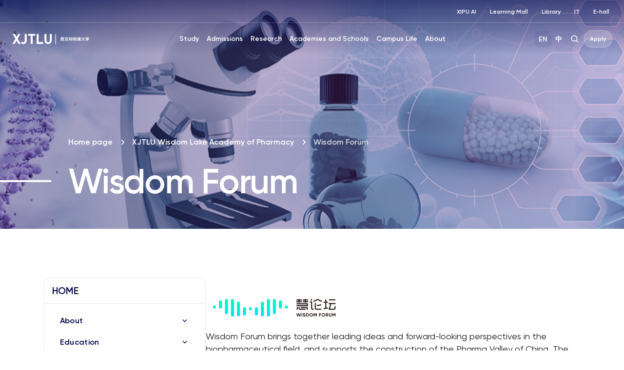

--- FILE ---
content_type: text/html; charset=UTF-8
request_url: https://www.xjtlu.edu.cn/en/study/departments/academy-of-pharmacy/branding/wisdom-forum
body_size: 10440
content:
<!DOCTYPE html>
<html lang="en-US">
<head>
	<!-- Google Tag Manager -->
<script>(function(w,d,s,l,i){w[l]=w[l]||[];w[l].push({'gtm.start':
new Date().getTime(),event:'gtm.js'});var f=d.getElementsByTagName(s)[0],
j=d.createElement(s),dl=l!='dataLayer'?'&l='+l:'';j.async=true;j.src=
'https://www.googletagmanager.com/gtm.js?id='+i+dl;f.parentNode.insertBefore(j,f);
})(window,document,'script','dataLayer','GTM-PTQ9QLSQ');</script>
<!-- End Google Tag Manager -->

<!-- Google tag (gtag.js) -->
<script async src="https://www.googletagmanager.com/gtag/js?id=G-HXSBEZ9G6C"></script>
<script>
  window.dataLayer = window.dataLayer || [];
  function gtag(){dataLayer.push(arguments);}
  gtag('js', new Date());
  gtag('config', 'G-HXSBEZ9G6C');
</script>

    <meta charset="UTF-8"/>
    <meta name="viewport" content="width=device-width,initial-scale=1.0,maximum-scale=1.0,user-scalable=no"/>
    <title>Wisdom Forum - Xi&#039;an Jiaotong-Liverpool University</title>
    <meta name='robots' content='index, follow, max-image-preview:large, max-snippet:-1, max-video-preview:-1' />
	<style>img:is([sizes="auto" i], [sizes^="auto," i]) { contain-intrinsic-size: 3000px 1500px }</style>
	<link rel="alternate" hreflang="en" href="https://www.xjtlu.edu.cn/en/study/departments/academy-of-pharmacy/branding/wisdom-forum" />
<link rel="alternate" hreflang="zh-hans" href="https://www.xjtlu.edu.cn/zh/study/departments/academy-of-pharmacy/brand-activities/wisdom-forum" />
<link rel="alternate" hreflang="x-default" href="https://www.xjtlu.edu.cn/zh/study/departments/academy-of-pharmacy/brand-activities/wisdom-forum" />

	<!-- This site is optimized with the Yoast SEO plugin v25.3 - https://yoast.com/wordpress/plugins/seo/ -->
	<link rel="canonical" href="https://www.xjtlu.edu.cn/en/study/departments/academy-of-pharmacy/branding/wisdom-forum" />
	<meta property="og:locale" content="en_US" />
	<meta property="og:type" content="article" />
	<meta property="og:title" content="Wisdom Forum - Xi&#039;an Jiaotong-Liverpool University" />
	<meta property="og:url" content="https://www.xjtlu.edu.cn/en/study/departments/academy-of-pharmacy/branding/wisdom-forum" />
	<meta property="og:site_name" content="Xi&#039;an Jiaotong-Liverpool University" />
	<meta property="article:publisher" content="https://www.facebook.com/XJTLU" />
	<meta name="twitter:card" content="summary_large_image" />
	<meta name="twitter:site" content="@XJTLU" />
	<script type="application/ld+json" class="yoast-schema-graph">{"@context":"https://schema.org","@graph":[{"@type":"WebPage","@id":"https://www.xjtlu.edu.cn/en/study/departments/academy-of-pharmacy/branding/wisdom-forum","url":"https://www.xjtlu.edu.cn/en/study/departments/academy-of-pharmacy/branding/wisdom-forum","name":"Wisdom Forum - Xi&#039;an Jiaotong-Liverpool University","isPartOf":{"@id":"https://www.xjtlu.edu.cn/en#website"},"datePublished":"2023-03-17T03:23:32+00:00","breadcrumb":{"@id":"https://www.xjtlu.edu.cn/en/study/departments/academy-of-pharmacy/branding/wisdom-forum#breadcrumb"},"inLanguage":"en-US","potentialAction":[{"@type":"ReadAction","target":["https://www.xjtlu.edu.cn/en/study/departments/academy-of-pharmacy/branding/wisdom-forum"]}]},{"@type":"BreadcrumbList","@id":"https://www.xjtlu.edu.cn/en/study/departments/academy-of-pharmacy/branding/wisdom-forum#breadcrumb","itemListElement":[{"@type":"ListItem","position":1,"name":"Homepage","item":"https://www.xjtlu.edu.cn/en"},{"@type":"ListItem","position":2,"name":"Study","item":"https://www.xjtlu.edu.cn/en/study"},{"@type":"ListItem","position":3,"name":"Academies and Schools","item":"https://www.xjtlu.edu.cn/en/study/departments"},{"@type":"ListItem","position":4,"name":"XJTLU Wisdom Lake Academy of Pharmacy","item":"https://www.xjtlu.edu.cn/en/study/departments/academy-of-pharmacy"},{"@type":"ListItem","position":5,"name":"Branding","item":"https://www.xjtlu.edu.cn/en/study/departments/academy-of-pharmacy/branding"},{"@type":"ListItem","position":6,"name":"Wisdom Forum"}]},{"@type":"WebSite","@id":"https://www.xjtlu.edu.cn/en#website","url":"https://www.xjtlu.edu.cn/en","name":"Xi'an Jiaotong-Liverpool University","description":"Xi&#039;an Jiaotong-Liverpool University (XJTLU) is a pioneering, international joint venture university located in the city of Suzhou on China&#039;s east coast.","publisher":{"@id":"https://www.xjtlu.edu.cn/en#organization"},"potentialAction":[{"@type":"SearchAction","target":{"@type":"EntryPoint","urlTemplate":"https://www.xjtlu.edu.cn/en?s={search_term_string}"},"query-input":{"@type":"PropertyValueSpecification","valueRequired":true,"valueName":"search_term_string"}}],"inLanguage":"en-US"},{"@type":"Organization","@id":"https://www.xjtlu.edu.cn/en#organization","name":"Xi'an Jiaotong-Liverpool University","alternateName":"XJTLU","url":"https://www.xjtlu.edu.cn/en","logo":{"@type":"ImageObject","inLanguage":"en-US","@id":"https://www.xjtlu.edu.cn/en#/schema/logo/image/","url":"https://www.xjtlu.edu.cn/wp-content/uploads/2024/05/XJTLU-dark-blue-logo.jpg","contentUrl":"https://www.xjtlu.edu.cn/wp-content/uploads/2024/05/XJTLU-dark-blue-logo.jpg","width":519,"height":112,"caption":"Xi'an Jiaotong-Liverpool University"},"image":{"@id":"https://www.xjtlu.edu.cn/en#/schema/logo/image/"},"sameAs":["https://www.facebook.com/XJTLU","https://x.com/XJTLU"]}]}</script>
	<!-- / Yoast SEO plugin. -->


<style id='classic-theme-styles-inline-css' type='text/css'>
/*! This file is auto-generated */
.wp-block-button__link{color:#fff;background-color:#32373c;border-radius:9999px;box-shadow:none;text-decoration:none;padding:calc(.667em + 2px) calc(1.333em + 2px);font-size:1.125em}.wp-block-file__button{background:#32373c;color:#fff;text-decoration:none}
</style>
<link rel='stylesheet' id='in5-public-css' href='https://www.xjtlu.edu.cn/wp-content/plugins/ajar-productions-in5-embed/assets/css/public.css?ver=1.0.0' type='text/css' media='all' />
<link rel='stylesheet' id='font-awesome-css' href='https://www.xjtlu.edu.cn/wp-content/plugins/ajar-productions-in5-embed/assets/font-awesome-4.7.0/css/font-awesome.min.css?ver=6.8.1' type='text/css' media='all' />
<link rel='stylesheet' id='bootstrap-style-css' href='https://www.xjtlu.edu.cn/wp-content/themes/xjtlu/assets/css/bootstrap.min.css?ver=1.7' type='text/css' media='all' />
<link rel='stylesheet' id='swiper-bundle-style-css' href='https://www.xjtlu.edu.cn/wp-content/themes/xjtlu/assets/css/swiper-bundle.min.css?ver=1.7' type='text/css' media='all' />
<link rel='stylesheet' id='swipperAccordion-style-css' href='https://www.xjtlu.edu.cn/wp-content/themes/xjtlu/assets/css/swipperAccordion.css?ver=1.7' type='text/css' media='all' />
<link rel='stylesheet' id='video-js-style-css' href='https://www.xjtlu.edu.cn/wp-content/themes/xjtlu/assets/css/video-js.css?ver=1.7' type='text/css' media='all' />
<link rel='stylesheet' id='global-style-css' href='https://www.xjtlu.edu.cn/wp-content/themes/xjtlu/assets/css/global.css?ver=1.7' type='text/css' media='all' />
<link rel='stylesheet' id='liuyi-style-css' href='https://www.xjtlu.edu.cn/wp-content/themes/xjtlu/assets/liuyi/ui.css?ver=1.7' type='text/css' media='all' />
<link rel='stylesheet' id='extends-css' href='https://www.xjtlu.edu.cn/wp-content/themes/xjtlu/assets/cache/css/1c94481aff34c38e3ae8bc5df17cbc6e.css?ver=D2SUO6o3La' type='text/css' media='all' />
<script type="text/javascript" src="https://www.xjtlu.edu.cn/wp-content/plugins/ajar-productions-in5-embed/assets/js/screenfull.js?ver=1.0.0" id="screenfull-js"></script>

<meta name="generator" content="WPML ver:4.5.12 stt:66,1;" />


</head>
<body class="wp-singular school_post-template-default single single-school_post postid-25608 wp-theme-xjtlu en ">

<!-- Google Tag Manager (noscript) -->
<noscript><iframe src="https://www.googletagmanager.com/ns.html?id=GTM-PTQ9QLSQ"
height="0" width="0" style="display:none;visibility:hidden"></iframe></noscript>
<!-- End Google Tag Manager (noscript) -->

<!--导航栏-->
<header class="dark" id="top-header">
            <ul class="nav-external-links">
                            <li class="links-item">
                    <a href="https://www.xjtlu.edu.cn/en/xipu-ai" class="link link-extra-small">XIPU AI</a>
                </li>
                            <li class="links-item">
                    <a href="https://www.learningmall.cn/en/" class="link link-extra-small">Learning Mall</a>
                </li>
                            <li class="links-item">
                    <a href="https://lib.xjtlu.edu.cn/" class="link link-extra-small">Library</a>
                </li>
                            <li class="links-item">
                    <a href="https://www.xjtlu.edu.cn/en/it-services" class="link link-extra-small">IT</a>
                </li>
                            <li class="links-item">
                    <a href="https://ehall.xjtlu.edu.cn/login" class="link link-extra-small">E-hall</a>
                </li>
                    </ul>
        <hr class="lighte" />
    
    <div class="header-main">
        <div class="header-logo">
            <a href="https://www.xjtlu.edu.cn/en">
                <img class="revert" src="https://www.xjtlu.edu.cn/wp-content/uploads/2024/01/cn-header-logo.svg" alt="Xi&#039;an Jiaotong-Liverpool University" />
                <img class="stick-logo" src="https://www.xjtlu.edu.cn/wp-content/uploads/2024/01/cn-header-logo.svg" alt="Xi&#039;an Jiaotong-Liverpool University" />
            </a>
        </div>
        <div class="main-menu">
            <div class="main-menu-box">
                <li class="menu-item ">
    <a href="javascript:void(0);">Study</a>
    <div class="down-box ">
        <span class="filter_bg"></span>
        <div class="down-box-inner">
            <div class="menu-list">
                <div class="down-title"><span class="back-btn"></span><a href="https://www.xjtlu.edu.cn/en/study">Study</a></div>                <div class="sub_menu_list">
                                                <ul class="column_item">
                                                                    <li class="two_item">
                                        <a href="https://www.xjtlu.edu.cn/en/study/programmes">
                                            Programmes<span class="toggle_btn"></span>                                        </a>
                                                                                    <ul class="three_list">
                                                <div class="three_box">
                                                                                                            <li class="three_item ">
                                                            <a href="https://www.xjtlu.edu.cn/en/study/undergraduate">Undergraduate</a>
                                                        </li>
                                                                                                            <li class="three_item ">
                                                            <a href="https://www.xjtlu.edu.cn/en/study/masters">Master's</a>
                                                        </li>
                                                                                                            <li class="three_item ">
                                                            <a href="https://www.xjtlu.edu.cn/en/study/phd">Doctoral</a>
                                                        </li>
                                                                                                    </div>
                                            </ul>

                                        
                                    </li>
                                                            </ul>
                                                                        <ul class="column_item">
                                                                    <li class="two_item">
                                        <a href="https://www.xjtlu.edu.cn/en/study/international-mobility">
                                            International Mobility<span class="toggle_btn"></span>                                        </a>
                                                                                    <ul class="three_list">
                                                <div class="three_box">
                                                                                                            <li class="three_item ">
                                                            <a href="https://www.liverpool.ac.uk/xjtlu/">XJTLU 2+2/2+1+1 Route</a>
                                                        </li>
                                                                                                    </div>
                                            </ul>

                                        
                                    </li>
                                                                    <li class="two_item">
                                        <a href="https://www.xjtlu.edu.cn/en/study/why-study-at-xjtlu">
                                            Why Study at XJTLU                                        </a>
                                        
                                    </li>
                                                            </ul>
                                                                                </div>
            </div>
            
                    </div>
    </div>
</li><li class="menu-item ">
    <a href="javascript:void(0);">Admissions</a>
    <div class="down-box ">
        <span class="filter_bg"></span>
        <div class="down-box-inner">
            <div class="menu-list">
                <div class="down-title"><span class="back-btn"></span><a href="https://www.xjtlu.edu.cn/en/admissions">Admissions</a></div>                <div class="sub_menu_list">
                                                <ul class="column_item">
                                                                    <li class="two_item">
                                        <a href="https://www.xjtlu.edu.cn/en/admissions/ug">
                                            Undergraduate Admissions<span class="toggle_btn"></span>                                        </a>
                                                                                    <ul class="three_list">
                                                <div class="three_box">
                                                                                                            <li class="three_item item_bold">
                                                            <a href="https://www.xjtlu.edu.cn/en/admissions/domestic">Chinese Mainland</a>
                                                        </li>
                                                                                                            <li class="three_item ">
                                                            <a href="https://www.xjtlu.edu.cn/en/admissions/domestic/entry-requirements">Entry Requirements</a>
                                                        </li>
                                                                                                            <li class="three_item ">
                                                            <a href="https://www.xjtlu.edu.cn/zh/admissions/domestic/how-to-apply">How to Apply</a>
                                                        </li>
                                                                                                            <li class="three_item ">
                                                            <a href="https://www.xjtlu.edu.cn/en/admissions/domestic/fees-and-scholarships">Fees and Scholarships</a>
                                                        </li>
                                                                                                            <li class="three_item item_bold">
                                                            <a href="https://www.xjtlu.edu.cn/en/admissions/global">China's Hong Kong, Macao and Taiwan</a>
                                                        </li>
                                                                                                            <li class="three_item ">
                                                            <a href="https://www.xjtlu.edu.cn/en/admissions/ug/global/entry-requirements">Entry Requirements</a>
                                                        </li>
                                                                                                            <li class="three_item ">
                                                            <a href="https://www.xjtlu.edu.cn/en/admissions/global/how-to-apply">How to Apply</a>
                                                        </li>
                                                                                                            <li class="three_item ">
                                                            <a href="https://www.xjtlu.edu.cn/en/admissions/global/fees-and-scholarships">Fees and Scholarships</a>
                                                        </li>
                                                                                                            <li class="three_item item_bold">
                                                            <a href="https://www.xjtlu.edu.cn/en/admissions/global">International</a>
                                                        </li>
                                                                                                            <li class="three_item ">
                                                            <a href="https://www.xjtlu.edu.cn/en/admissions/ug/global/entry-requirements">Entry Requirements</a>
                                                        </li>
                                                                                                            <li class="three_item ">
                                                            <a href="https://www.xjtlu.edu.cn/en/admissions/global/how-to-apply">How to Apply</a>
                                                        </li>
                                                                                                            <li class="three_item ">
                                                            <a href="https://www.xjtlu.edu.cn/en/admissions/global/fees-and-scholarships">Fees and Scholarships</a>
                                                        </li>
                                                                                                    </div>
                                            </ul>

                                        
                                    </li>
                                                            </ul>
                                                                        <ul class="column_item">
                                                                    <li class="two_item">
                                        <a href="https://www.xjtlu.edu.cn/en/admissions/master">
                                            Master's Admissions<span class="toggle_btn"></span>                                        </a>
                                                                                    <ul class="three_list">
                                                <div class="three_box">
                                                                                                            <li class="three_item ">
                                                            <a href="https://www.xjtlu.edu.cn/en/admissions/master/entry-requirements-2">Entry Requirements</a>
                                                        </li>
                                                                                                            <li class="three_item ">
                                                            <a href="https://www.xjtlu.edu.cn/en/admissions/master/how-to-apply">How to Apply</a>
                                                        </li>
                                                                                                            <li class="three_item ">
                                                            <a href="https://www.xjtlu.edu.cn/en/admissions/master/fees-and-scholarships">Fees and Scholarships</a>
                                                        </li>
                                                                                                    </div>
                                            </ul>

                                        
                                    </li>
                                                                    <li class="two_item">
                                        <a href="https://www.xjtlu.edu.cn/en/admissions/doctoral">
                                            Doctoral Admissions<span class="toggle_btn"></span>                                        </a>
                                                                                    <ul class="three_list">
                                                <div class="three_box">
                                                                                                            <li class="three_item ">
                                                            <a href="https://www.xjtlu.edu.cn/en/admissions/doctoral/entry-requirement-phd">Entry Requirement</a>
                                                        </li>
                                                                                                            <li class="three_item ">
                                                            <a href="https://www.xjtlu.edu.cn/en/admissions/doctoral/how-to-apply">How to Apply</a>
                                                        </li>
                                                                                                            <li class="three_item ">
                                                            <a href="https://www.xjtlu.edu.cn/en/admissions/doctoral/programme-fees">Programme Fees</a>
                                                        </li>
                                                                                                            <li class="three_item ">
                                                            <a href="https://www.xjtlu.edu.cn/en/admissions/doctoral/postgraduate-research-scholarships">Postgraduate Research Scholarships</a>
                                                        </li>
                                                                                                    </div>
                                            </ul>

                                        
                                    </li>
                                                                    <li class="two_item">
                                        <a href="https://www.xjtlu.edu.cn/en/admissions/continuing-education">
                                            Continuing Education<span class="toggle_btn"></span>                                        </a>
                                                                                    <ul class="three_list">
                                                <div class="three_box">
                                                                                                            <li class="three_item ">
                                                            <a href="https://www.xjtlu.edu.cn/en/study/short-summer-courses-and-languages">Short, Summer Courses</a>
                                                        </li>
                                                                                                            <li class="three_item ">
                                                            <a href="https://www.xjtlu.edu.cn/en/learning-mall/lifelong-learning-programme">Lifelong Learning Programmes</a>
                                                        </li>
                                                                                                    </div>
                                            </ul>

                                        
                                    </li>
                                                            </ul>
                                                                        <ul class="column_item">
                                                                    <li class="two_item">
                                        <a href="https://www.xjtlu.edu.cn/en/admissions/liverpool-international-education-programme">
                                            Liverpool International Education Programme Admissions                                        </a>
                                        
                                    </li>
                                                            </ul>
                                                                                </div>
            </div>
            
                    </div>
    </div>
</li><li class="menu-item ">
    <a href="javascript:void(0);">Research</a>
    <div class="down-box ">
        <span class="filter_bg"></span>
        <div class="down-box-inner">
            <div class="menu-list">
                <div class="down-title"><span class="back-btn"></span><a href="https://www.xjtlu.edu.cn/en/research">Research</a></div>                <div class="sub_menu_list">
                                                <ul class="column_item">
                                                                    <li class="two_item">
                                        <a href="https://www.xjtlu.edu.cn/en/research/priorities-and-strategy">
                                            Research Priorities & Strategy<span class="toggle_btn"></span>                                        </a>
                                                                                    <ul class="three_list">
                                                <div class="three_box">
                                                                                                            <li class="three_item ">
                                                            <a href="https://www.xjtlu.edu.cn/en/research/priorities-and-strategy/key-research-areas">Key Research Areas</a>
                                                        </li>
                                                                                                            <li class="three_item ">
                                                            <a href="https://www.xjtlu.edu.cn/en/research/priorities-and-strategy/research-strategies">Research Strategies</a>
                                                        </li>
                                                                                                    </div>
                                            </ul>

                                        
                                    </li>
                                                                    <li class="two_item">
                                        <a href="https://www.xjtlu.edu.cn/en/research/research-innovation-ecosystem">
                                            Research Innovation Ecosystem                                        </a>
                                        
                                    </li>
                                                                    <li class="two_item">
                                        <a href="https://www.xjtlu.edu.cn/en/research/research-compliance">
                                            Research Compliance                                        </a>
                                        
                                    </li>
                                                            </ul>
                                                                        <ul class="column_item">
                                                                    <li class="two_item">
                                        <a href="https://www.xjtlu.edu.cn/en/research/research-output/research-publications">
                                            Research Output<span class="toggle_btn"></span>                                        </a>
                                                                                    <ul class="three_list">
                                                <div class="three_box">
                                                                                                            <li class="three_item ">
                                                            <a href="https://www.xjtlu.edu.cn/en/research/research-output/research-publications">Research Publications</a>
                                                        </li>
                                                                                                            <li class="three_item ">
                                                            <a href="https://www.xjtlu.edu.cn/en/research/research-output/patents">Patents</a>
                                                        </li>
                                                                                                            <li class="three_item ">
                                                            <a href="https://www.xjtlu.edu.cn/en/research/research-output/research-projects">Research Projects</a>
                                                        </li>
                                                                                                    </div>
                                            </ul>

                                        
                                    </li>
                                                                    <li class="two_item">
                                        <a href="https://www.xjtlu.edu.cn/en/research/research-institutes">
                                            Research Institutes                                        </a>
                                        
                                    </li>
                                                            </ul>
                                                                                </div>
            </div>
            
                            <div class="menu-list menu-news-box">
                    <div class="down-title"><span class="back-btn"></span><a style="cursor: default;" href="javascript:void(0);">Quick Links</a></div>                    <div class="sub_menu_list">
                                                        <ul class="column_item">
                                                                            <li class="two_item">
                                            <a style="" href="https://scholar.xjtlu.edu.cn/">
                                                XJTLU Research Portal<span class="toggle_btn"></span>                                            </a>
                                                                                            <ul class="three_list">
                                                    <div class="three_box">
                                                                                                                    <li class="three_item ">
                                                                <a style="" href="https://scholar.xjtlu.edu.cn/en/persons/">Research Profiles</a>
                                                            </li>
                                                                                                                    <li class="three_item ">
                                                                <a style="" href="https://scholar.xjtlu.edu.cn/en/publications/">Research Output</a>
                                                            </li>
                                                                                                                    <li class="three_item ">
                                                                <a style="" href="https://scholar.xjtlu.edu.cn/en/projects/">Research Projects</a>
                                                            </li>
                                                                                                                    <li class="three_item ">
                                                                <a style="" href="https://scholar.xjtlu.edu.cn/en/activities/">Research Activities</a>
                                                            </li>
                                                                                                            </div>
                                                </ul>

                                            
                                        </li>
                                                                    </ul>
                                                    
                    </div>
                </div>
                    </div>
    </div>
</li><li class="menu-item ">
    <a href="javascript:void(0);">Academies and Schools</a>
    <div class="down-box ">
        <span class="filter_bg"></span>
        <div class="down-box-inner">
            <div class="menu-list">
                <div class="down-title"><span class="back-btn"></span><a href="https://www.xjtlu.edu.cn/en/study/departments">Academies and Schools</a></div>                <div class="sub_menu_list">
                                                <ul class="column_item">
                                                                    <li class="two_item">
                                        <a href="https://www.xjtlu.edu.cn/en/study/departments">
                                            Academies<span class="toggle_btn"></span>                                        </a>
                                                                                    <ul class="three_list">
                                                <div class="three_box">
                                                                                                            <li class="three_item ">
                                                            <a href="https://www.xjtlu.edu.cn/en/study/departments/academy-of-artificial-intelligence">Academy of Artificial Intelligence</a>
                                                        </li>
                                                                                                            <li class="three_item ">
                                                            <a href="https://www.xjtlu.edu.cn/en/study/departments/academy-of-film-and-creative-technology">Academy of Film and Creative Technology</a>
                                                        </li>
                                                                                                            <li class="three_item ">
                                                            <a href="https://www.xjtlu.edu.cn/en/study/departments/academy-of-future-education">Academy of Future Education</a>
                                                        </li>
                                                                                                            <li class="three_item ">
                                                            <a href="https://www.xjtlu.edu.cn/en/study/departments/jitri">XJTLU-JITRI Academy of Industrial Technology</a>
                                                        </li>
                                                                                                            <li class="three_item ">
                                                            <a href="https://www.xjtlu.edu.cn/en/study/departments/academy-of-pharmacy">XJTLU Wisdom Lake Academy of Pharmacy</a>
                                                        </li>
                                                                                                    </div>
                                            </ul>

                                        
                                    </li>
                                                            </ul>
                                                                        <ul class="column_item">
                                                                    <li class="two_item">
                                        <a href="https://www.xjtlu.edu.cn/en/study/departments">
                                            Schools and Teaching Centres<span class="toggle_btn"></span>                                        </a>
                                                                                    <ul class="three_list">
                                                <div class="three_box">
                                                                                                            <li class="three_item ">
                                                            <a href="https://www.xjtlu.edu.cn/en/study/departments/school-of-advanced-technology">School of Advanced Technology</a>
                                                        </li>
                                                                                                            <li class="three_item ">
                                                            <a href="https://www.xjtlu.edu.cn/en/study/departments/design-school">Design School</a>
                                                        </li>
                                                                                                            <li class="three_item ">
                                                            <a href="https://www.xjtlu.edu.cn/en/study/departments/school-of-humanities-and-social-sciences">School of Humanities and Social Sciences</a>
                                                        </li>
                                                                                                            <li class="three_item ">
                                                            <a href="https://www.xjtlu.edu.cn/en/study/departments/international-business-school-suzhou">International Business School Suzhou</a>
                                                        </li>
                                                                                                            <li class="three_item ">
                                                            <a href="https://www.xjtlu.edu.cn/en/study/departments/school-of-mathematics-and-physics">School of Mathematics and Physics</a>
                                                        </li>
                                                                                                            <li class="three_item ">
                                                            <a href="https://www.xjtlu.edu.cn/en/study/departments/school-of-science">School of Science</a>
                                                        </li>
                                                                                                            <li class="three_item ">
                                                            <a href="https://www.xjtlu.edu.cn/en/study/departments/global-cultures-and-languages-hub">Global Cultures and Languages Hub</a>
                                                        </li>
                                                                                                            <li class="three_item ">
                                                            <a href="https://www.xjtlu.edu.cn/en/study/departments/centres/chinese-cultural-teaching-centre">Chinese Cultural Teaching Centre</a>
                                                        </li>
                                                                                                            <li class="three_item ">
                                                            <a href="https://www.xjtlu.edu.cn/en/study/departments/centres/physical-education-centre">Physical Education Centre</a>
                                                        </li>
                                                                                                    </div>
                                            </ul>

                                        
                                    </li>
                                                            </ul>
                                                                        <ul class="column_item">
                                                                    <li class="two_item">
                                        <a href="https://www.xjtlu.edu.cn/en/study/departments/entrepreneur-college-taicang">
                                            XJTLU Entrepreneur College(Taicang)<span class="toggle_btn"></span>                                        </a>
                                                                                    <ul class="three_list">
                                                <div class="three_box">
                                                                                                            <li class="three_item ">
                                                            <a href="https://www.xjtlu.edu.cn/en/study/departments/school-of-ai-and-advanced-computing">School of AI and Advanced Computing</a>
                                                        </li>
                                                                                                            <li class="three_item ">
                                                            <a href="https://www.xjtlu.edu.cn/en/study/departments/school-of-chips">School of CHIPS</a>
                                                        </li>
                                                                                                            <li class="three_item ">
                                                            <a href="https://www.xjtlu.edu.cn/en/study/departments/entrepreneurship-and-enterprise-hub">Entrepreneurship and Enterprise Hub</a>
                                                        </li>
                                                                                                            <li class="three_item ">
                                                            <a href="https://www.xjtlu.edu.cn/en/study/departments/school-of-intelligent-finance-and-business">School of Intelligent Finance and Business</a>
                                                        </li>
                                                                                                            <li class="three_item ">
                                                            <a href="https://www.xjtlu.edu.cn/en/study/departments/school-of-intelligent-manufacturing-ecosystem">School of Intelligent Manufacturing Ecosystem</a>
                                                        </li>
                                                                                                            <li class="three_item ">
                                                            <a href="https://www.xjtlu.edu.cn/en/study/departments/school-of-internet-of-things">School of Internet of Things</a>
                                                        </li>
                                                                                                            <li class="three_item ">
                                                            <a href="https://www.xjtlu.edu.cn/en/study/departments/school-of-robotics">School of Robotics</a>
                                                        </li>
                                                                                                    </div>
                                            </ul>

                                        
                                    </li>
                                                            </ul>
                                                                        <ul class="column_item">
                                                                    <li class="two_item">
                                        <a href="https://www.xjtlu.edu.cn/en/study/departments/college-of-industry-entrepreneurs">
                                            College of Industry-Entrepreneurs<span class="toggle_btn"></span>                                        </a>
                                                                                    <ul class="three_list">
                                                <div class="three_box">
                                                                                                            <li class="three_item ">
                                                            <a href="https://www.xjtlu.edu.cn/en/research/institutes/hexie-academy">HeXie Management Research Centre</a>
                                                        </li>
                                                                                                            <li class="three_item ">
                                                            <a href="https://www.xjtlu.edu.cn/en/study/departments/industrial-software-ecosystem-research-centre">Industrial Software Ecosystem Research Centre</a>
                                                        </li>
                                                                                                            <li class="three_item ">
                                                            <a href="https://www.xjtlu.edu.cn/en/study/departments/college-of-industry-entrepreneurs/digital-transformation-research-centre">Digital Transformation Research Centre</a>
                                                        </li>
                                                                                                            <li class="three_item ">
                                                            <a href="https://www.xjtlu.edu.cn/en/study/departments/strategic-issues-of-industrial-innovation-development-research-centre">Strategic Issues of Industrial Innovation & Development Research Centre</a>
                                                        </li>
                                                                                                    </div>
                                            </ul>

                                        
                                    </li>
                                                            </ul>
                                                                                </div>
            </div>
            
                    </div>
    </div>
</li><li class="menu-item ">
    <a href="javascript:void(0);">Campus Life</a>
    <div class="down-box ">
        <span class="filter_bg"></span>
        <div class="down-box-inner">
            <div class="menu-list">
                <div class="down-title"><span class="back-btn"></span><a href="https://www.xjtlu.edu.cn/en/campus-life">Campus Life</a></div>                <div class="sub_menu_list">
                                                <ul class="column_item">
                                                                    <li class="two_item">
                                        <a href="https://www.xjtlu.edu.cn/en/campus-life/support-and-facilities">
                                            Facilities & Support<span class="toggle_btn"></span>                                        </a>
                                                                                    <ul class="three_list">
                                                <div class="three_box">
                                                                                                            <li class="three_item ">
                                                            <a href="https://lib.xjtlu.edu.cn/">Library</a>
                                                        </li>
                                                                                                            <li class="three_item ">
                                                            <a href="https://www.xjtlu.edu.cn/en/learning-mall">Learning Mall</a>
                                                        </li>
                                                                                                            <li class="three_item ">
                                                            <a href="https://www.xjtlu.edu.cn/en/campus-life/support-and-facilities/museum">Museum</a>
                                                        </li>
                                                                                                            <li class="three_item ">
                                                            <a href="https://www.xjtlu.edu.cn/en/about/professional-services/laboratory-and-technical-management-office/laboratories">Laboratory</a>
                                                        </li>
                                                                                                            <li class="three_item ">
                                                            <a href="https://www.xjtlu.edu.cn/en/xjtlu-souvenir-shop">XJTLU Souvenir Shop</a>
                                                        </li>
                                                                                                            <li class="three_item ">
                                                            <a href="https://www.xjtlu.edu.cn/en/about/test-centres">Test centres</a>
                                                        </li>
                                                                                                            <li class="three_item ">
                                                            <a href="https://www.xjtlu.edu.cn/en/campus-life/health-and-wellbeing">Health and Wellbeing</a>
                                                        </li>
                                                                                                    </div>
                                            </ul>

                                        
                                    </li>
                                                            </ul>
                                                                        <ul class="column_item">
                                                                    <li class="two_item">
                                        <a href="https://www.xjtlu.edu.cn/en/events">
                                            Events                                        </a>
                                        
                                    </li>
                                                                    <li class="two_item">
                                        <a href="https://www.xjtlu.edu.cn/en/campus-life/sports-and-activities">
                                            Sports and Club Activities                                        </a>
                                        
                                    </li>
                                                                    <li class="two_item">
                                        <a href="https://www.xjtlu.edu.cn/en/campus-life/accommodation">
                                            Accommodation                                        </a>
                                        
                                    </li>
                                                                    <li class="two_item">
                                        <a href="https://www.xjtlu.edu.cn/en/study/suzhou-life">
                                            Life in Suzhou                                        </a>
                                        
                                    </li>
                                                                    <li class="two_item">
                                        <a href="https://www.xjtlu.edu.cn/en/campus-life/visit-us">
                                            Visit Us                                        </a>
                                        
                                    </li>
                                                            </ul>
                                                                                </div>
            </div>
            
                    </div>
    </div>
</li><li class="menu-item ">
    <a href="javascript:void(0);">About</a>
    <div class="down-box ">
        <span class="filter_bg"></span>
        <div class="down-box-inner">
            <div class="menu-list">
                <div class="down-title"><span class="back-btn"></span><a href="https://www.xjtlu.edu.cn/en/about">About</a></div>                <div class="sub_menu_list">
                                                <ul class="column_item">
                                                                    <li class="two_item">
                                        <a href="https://www.xjtlu.edu.cn/en/overview">
                                            Overview & Key Facts<span class="toggle_btn"></span>                                        </a>
                                                                                    <ul class="three_list">
                                                <div class="three_box">
                                                                                                            <li class="three_item ">
                                                            <a href="https://www.xjtlu.edu.cn/en/about/overview/vision-and-mission">Vision and Mission</a>
                                                        </li>
                                                                                                            <li class="three_item ">
                                                            <a href="https://www.xjtlu.edu.cn/en/about/overview/history">History</a>
                                                        </li>
                                                                                                            <li class="three_item ">
                                                            <a href="https://www.xjtlu.edu.cn/en/xjtlu-education-ai">XJTLU Education + AI</a>
                                                        </li>
                                                                                                            <li class="three_item ">
                                                            <a href="https://www.xjtlu.edu.cn/en/about/overview/partnerships">Partnerships</a>
                                                        </li>
                                                                                                            <li class="three_item ">
                                                            <a href="https://www.xjtlu.edu.cn/en/about/overview/xjtlu-identity">University Identity</a>
                                                        </li>
                                                                                                            <li class="three_item ">
                                                            <a href="https://www.xjtlu.edu.cn/en/about/professional-services">Professional Services</a>
                                                        </li>
                                                                                                    </div>
                                            </ul>

                                        
                                    </li>
                                                                    <li class="two_item">
                                        <a href="https://20anniversary.xjtlu.edu.cn/en">
                                            XJTLU 20th Anniversary                                        </a>
                                        
                                    </li>
                                                            </ul>
                                                                        <ul class="column_item">
                                                                    <li class="two_item">
                                        <a href="https://www.xjtlu.edu.cn/en/about/people/leadership">
                                            Leadership & People<span class="toggle_btn"></span>                                        </a>
                                                                                    <ul class="three_list">
                                                <div class="three_box">
                                                                                                            <li class="three_item ">
                                                            <a href="https://www.xjtlu.edu.cn/en/about/people/leadership">Leadership</a>
                                                        </li>
                                                                                                            <li class="three_item ">
                                                            <a href="https://www.xjtlu.edu.cn/en/about/leadership/avp-and-deans">Associate Vice Presidents and Deans</a>
                                                        </li>
                                                                                                            <li class="three_item ">
                                                            <a href="https://www.xjtlu.edu.cn/en/about/leadership/previous-senior-staff">Previous Senior Staff</a>
                                                        </li>
                                                                                                    </div>
                                            </ul>

                                        
                                    </li>
                                                            </ul>
                                                                        <ul class="column_item">
                                                                    <li class="two_item">
                                        <a href="https://www.xjtlu.edu.cn/en/about/information-and-resources">
                                            Information & Resources<span class="toggle_btn"></span>                                        </a>
                                                                                    <ul class="three_list">
                                                <div class="three_box">
                                                                                                            <li class="three_item ">
                                                            <a href="https://www.xjtlu.edu.cn/en/about/brand-resources">Brand Resources</a>
                                                        </li>
                                                                                                            <li class="three_item ">
                                                            <a href="https://www.xjtlu.edu.cn/en/about/publications">Publications</a>
                                                        </li>
                                                                                                            <li class="three_item ">
                                                            <a href="https://www.xjtlu.edu.cn/en/meta-education">Meta Education</a>
                                                        </li>
                                                                                                            <li class="three_item ">
                                                            <a href="https://www.xjtlu.edu.cn/en/about/jobs-and-careers">Jobs & Careers</a>
                                                        </li>
                                                                                                            <li class="three_item ">
                                                            <a href="https://www.xjtlu.edu.cn/en/about/contact">Contact Us</a>
                                                        </li>
                                                                                                    </div>
                                            </ul>

                                        
                                    </li>
                                                            </ul>
                                                                                        <ul class="column_item all_news_btn">
                            <li class="two_item">
                                <a href="/en/news">
                                    News                                </a>
                            </li>
                        </ul>
                                    </div>
            </div>
                            <div class="menu-list menu-news-box">
                    <div class="down-title">
                                                    <a href="/en/news">News</a>
                                                </div>
                    <div class="menu-news-list">
                                                    <a href="https://www.xjtlu.edu.cn/en/news/2026/01/light-up-the-world" class="card across-medium small">
                                <div class="row g-0">
                                    <div class="col-md-4 card_img">
                                        <img src="https://www.xjtlu.edu.cn/wp-content/uploads/2026/01/light-up-the-world-poster-300x169.jpg" class="img-fluid "
                                             alt="XJTLU marks 20 years with global 'Light Up the World' celebration"/>
                                    </div>
                                    <div class="col-md-7">
                                        <div class="card-body">
                                            <h4 class="card-title">
                                                XJTLU marks 20 years with global 'Light Up the World' celebration                                            </h4>
                                            <p class="card-text extra-small">
                                                01 Jan 2026                                            </p>
                                        </div>
                                    </div>
                                </div>
                            </a>
                                                    <a href="https://www.xjtlu.edu.cn/en/news/2025/11/how-studying-in-china-sparked-a-startup" class="card across-medium small">
                                <div class="row g-0">
                                    <div class="col-md-4 card_img">
                                        <img src="https://www.xjtlu.edu.cn/wp-content/uploads/2025/11/Picture1-300x200.png" class="img-fluid "
                                             alt="How studying in China sparked a startup"/>
                                    </div>
                                    <div class="col-md-7">
                                        <div class="card-body">
                                            <h4 class="card-title">
                                                How studying in China sparked a startup                                            </h4>
                                            <p class="card-text extra-small">
                                                18 Nov 2025                                            </p>
                                        </div>
                                    </div>
                                </div>
                            </a>
                                            </div>
                                            <a href="/en/news"
                           class="btn-secondary  all-news-link">See all articles <img
                                    src="https://www.xjtlu.edu.cn/wp-content/themes/xjtlu/assets/images/more.svg"/></a>
                                    </div>
            
                    </div>
    </div>
</li>                <span class="filter_bg"></span>
            </div>
        </div>
        <div class="nav-fun">
                        <div class="small-screen-language">
                <a class="link">EN</a>
            </div>
            <ul class="lang-switcher">
                <li class="version"><a class="link link-small en  active" href="https://www.xjtlu.edu.cn/en/study/departments/academy-of-pharmacy/branding/wisdom-forum">EN</a></li><li class=""><a class="link link-small zh  " href="https://www.xjtlu.edu.cn/zh/study/departments/academy-of-pharmacy/brand-activities/wisdom-forum">中</a></li>            </ul>
            <a href="#" class="btn-secondary search">
                <img class="revert" src="https://www.xjtlu.edu.cn/wp-content/themes/xjtlu/assets/images/search_icon.svg" />
                <img class="stick-logo" src="https://www.xjtlu.edu.cn/wp-content/themes/xjtlu/assets/images/search_icon.svg" />
            </a>
                        <a href="https://www.xjtlu.edu.cn/en/apply" class="link link-small btn-primary no-border apply">Apply</a>
            <a href="https://www.xjtlu.edu.cn/en/apply" class="link link-small btn-primary apply stick-logo">Apply</a>
                        <span class="hamburger open-menu-btn">
                <img class="btn-icon open-icon" src="https://www.xjtlu.edu.cn/wp-content/themes/xjtlu/assets/images/hamburger_icon.svg">
                <img class="btn-icon close-icon" src="https://www.xjtlu.edu.cn/wp-content/themes/xjtlu/assets/images/cross_icon.svg">
            </span>
        </div>
        <div class="search-nav">
    <div class="search-nav-bar">
        <form class="search-input" method="GET" action="https://www.xjtlu.edu.cn/en">
            <img src="https://www.xjtlu.edu.cn/wp-content/themes/xjtlu/assets/images/search_icon.svg" alt="" />
                        <input id="search-input" name="s" type="text" value="" placeholder="Find a programme, department, person, news, event...
" />
        </form>
                <div class="quick-search">
            <ul class="menu">
                <h6>Quick Links</h6>
                <li><a href="https://20anniversary.xjtlu.edu.cn/en" class="small">XJTLU 20th Anniversary</a></li><li><a href="https://www.xjtlu.edu.cn/en/study/undergraduate" class="small">Undergraduate Programmes</a></li><li><a href="https://www.xjtlu.edu.cn/en/study/masters" class="small">Master's Programmes</a></li><li><a href="https://www.xjtlu.edu.cn/en/study/phd" class="small">Doctoral Programmes</a></li><li><a href="https://www.xjtlu.edu.cn/en/news" class="small">News</a></li>            </ul>
        </div>
                        <div class="category">
            <h6>I am</h6>
            <div class="category-btns">
                 <a href="https://www.xjtlu.edu.cn/en/prospective-students" class="link link-extra-small btn-primary">Prospective Student</a><a href="https://www.xjtlu.edu.cn/en/current-students" class="link link-extra-small btn-primary">Current Student</a><a href="https://www.xjtlu.edu.cn/en/alumni" class="link link-extra-small btn-primary">Alumni</a><a href="https://www.xjtlu.edu.cn/en/research" class="link link-extra-small btn-primary">Researcher</a><a href="https://www.xjtlu.edu.cn/en/industry-partner/" class="link link-extra-small btn-primary">Industry Partner</a><a href="https://www.xjtlu.edu.cn/en/about/jobs-and-careers" class="link link-extra-small btn-primary">Job Seeker</a>
            </div>
        </div>
            </div>
</div>    </div>
</header>
<!--导航栏-->    <div class="page-content">
        <div class="header-section-navigation ">
            <nav aria-label="breadcrumb">
    <ol class="breadcrumb light-white">
        <li class="breadcrumb-item " 1><a href="https://www.xjtlu.edu.cn/en"  class="link ">Home page</a></li><li class="breadcrumb-item " 1><a href="https://www.xjtlu.edu.cn/en/study/departments/academy-of-pharmacy"  class="link ">XJTLU Wisdom Lake Academy of Pharmacy</a></li><li class="breadcrumb-item active" 1><span class="link">Wisdom Forum</span></li>    </ol>
</nav><div class="title-pole">
    <h1>Wisdom Forum</h1>    <div class="pole "></div>
</div>
    <img class="bg" data-parallax="-0.1" src="https://www.xjtlu.edu.cn/wp-content/uploads/2023/03/1.png" alt="Wisdom Forum">
            </div>
        <div class="page-detail page_module">
            <div class="sidebar sidebar-goups">
    <div class="choose-select" data="view-side-nav">
        <div class="view-input">
            <div class="text link color-bs-primary">All</div>
            <img class="choose-down" src="https://www.xjtlu.edu.cn/wp-content/themes/xjtlu/assets/images/mutation1_down.svg">
        </div>
        <div class="side-nav view-side-nav">
            <div class="top">
                                <a href="https://www.xjtlu.edu.cn/en/study/departments/academy-of-pharmacy">
                    <h5 class="color-bs-primary">HOME</h5>
                </a>
            </div>

                            <ul class="nav-item">
                                                <li class="accordion xjtlu-accordion border-none" id="sidebar_nav_9202">
                                <div class="accordion-item">
                                    <h2 class="accordion-header">
                                                                                    <a class="accordion-button collapsed" href="https://www.xjtlu.edu.cn/en/study/departments/academy-of-pharmacy/overview" >
                                                <div class="link">About</div>
                                            </a>
                                                                            </h2>
                                    <div id="sidebar_accordion_9202" class="accordion-collapse collapse " data-bs-parent="#sidebar_nav_9202">
                                        <div class="accordion-body">
                                            <div class="depth">
                                                <ul class="depth_1">
                                                                                                            <li class="depth_1_menu ">
                                                                                                                        <a href="https://www.xjtlu.edu.cn/en/study/departments/academy-of-pharmacy/overview/mission-and-vision" class="link" >Vision and Mission</a>
                                                        </li>
                                                                                                            <li class="depth_1_menu ">
                                                                                                                        <a href="https://www.xjtlu.edu.cn/en/study/departments/academy-of-pharmacy/overview/leadership-team" class="link" >Leadership Team</a>
                                                        </li>
                                                                                                            <li class="depth_1_menu ">
                                                                                                                        <a href="https://www.xjtlu.edu.cn/en/study/departments/academy-of-pharmacy/overview/strategic-blueprint" class="link" >Strategic Blueprint</a>
                                                        </li>
                                                                                                            <li class="depth_1_menu ">
                                                                                                                        <a href="https://www.xjtlu.edu.cn/en/study/departments/academy-of-pharmacy/overview/industrial-development-advisory-board" class="link" >Industrial Development Advisory Board</a>
                                                        </li>
                                                                                                            <li class="depth_1_menu ">
                                                                                                                        <a href="https://www.xjtlu.edu.cn/en/study/departments/academy-of-pharmacy/overview/about-sip" class="link" >Suzhou Industrial Park</a>
                                                        </li>
                                                                                                    </ul>

                                            </div>
                                        </div>
                                    </div>
                                </div>
                            </li>
                                                <li class="accordion xjtlu-accordion border-none" id="sidebar_nav_25551">
                                <div class="accordion-item">
                                    <h2 class="accordion-header">
                                                                                    <button class="accordion-button collapsed" type="button" data-bs-toggle="collapse" data-bs-target="#sidebar_accordion_25551" aria-expanded="false" aria-controls="sidebar_accordion_25551">
                                                <div class="link">Education</div>
                                            </button>
                                                                            </h2>
                                    <div id="sidebar_accordion_25551" class="accordion-collapse collapse " data-bs-parent="#sidebar_nav_25551">
                                        <div class="accordion-body">
                                            <div class="depth">
                                                <ul class="depth_1">
                                                                                                            <li class="depth_1_menu ">
                                                                                                                        <a href="https://www.xjtlu.edu.cn/en/study/departments/academy-of-pharmacy/education/undergraduate" class="link" >Undergraduate</a>
                                                        </li>
                                                                                                            <li class="depth_1_menu ">
                                                                                                                        <a href="https://www.xjtlu.edu.cn/en/study/departments/academy-of-pharmacy/education/master" class="link" >Master</a>
                                                        </li>
                                                                                                            <li class="depth_1_menu ">
                                                                                                                        <a href="https://www.xjtlu.edu.cn/en/study/departments/academy-of-pharmacy/education/phd" class="link" >PhD</a>
                                                        </li>
                                                                                                            <li class="depth_1_menu ">
                                                                                                                        <a href="https://www.xjtlu.edu.cn/en/study/departments/academy-of-pharmacy/education/no-degree-education" class="link" >Non-degree education</a>
                                                        </li>
                                                                                                            <li class="depth_1_menu ">
                                                                                                                        <a href="https://www.xjtlu.edu.cn/en/study/departments/academy-of-pharmacy/education/syntegrative-education" class="link" >Syntegrative education</a>
                                                        </li>
                                                                                                    </ul>

                                            </div>
                                        </div>
                                    </div>
                                </div>
                            </li>
                                                <li class="accordion xjtlu-accordion border-none" id="sidebar_nav_9200">
                                <div class="accordion-item">
                                    <h2 class="accordion-header">
                                                                                    <button class="accordion-button collapsed" type="button" data-bs-toggle="collapse" data-bs-target="#sidebar_accordion_9200" aria-expanded="false" aria-controls="sidebar_accordion_9200">
                                                <div class="link">Research</div>
                                            </button>
                                                                            </h2>
                                    <div id="sidebar_accordion_9200" class="accordion-collapse collapse " data-bs-parent="#sidebar_nav_9200">
                                        <div class="accordion-body">
                                            <div class="depth">
                                                <ul class="depth_1">
                                                                                                            <li class="depth_1_menu ">
                                                                                                                        <a href="https://www.xjtlu.edu.cn/en/study/departments/academy-of-pharmacy/research/research-themes" class="link" >Research Themes</a>
                                                        </li>
                                                                                                            <li class="depth_1_menu ">
                                                                                                                        <a href="https://www.xjtlu.edu.cn/en/study/departments/academy-of-pharmacy/research/overview-of-scientific-research" class="link" >Overview of Scientific Research</a>
                                                        </li>
                                                                                                            <li class="depth_1_menu ">
                                                                                                                        <a href="https://www.xjtlu.edu.cn/en/study/departments/academy-of-pharmacy/research/research-collaboration" class="link" >Research Technology Platform</a>
                                                        </li>
                                                                                                            <li class="depth_1_menu ">
                                                                                                                        <a href="https://www.xjtlu.edu.cn/en/study/departments/academy-of-pharmacy/research/xjtlu-uol-joint-centre-for-pharmacology-and-therapeutics" class="link" >Research Progress</a>
                                                        </li>
                                                                                                            <li class="depth_1_menu ">
                                                                                                                        <a href="https://www.xjtlu.edu.cn/en/study/departments/academy-of-pharmacy/centre-for-pharmaceutical-analysis/wisdom-lake-macro-molecular-characterization-analysis" class="link" >Research Service Platform</a>
                                                        </li>
                                                                                                    </ul>

                                            </div>
                                        </div>
                                    </div>
                                </div>
                            </li>
                                                <li class="accordion xjtlu-accordion border-none" id="sidebar_nav_9198">
                                <div class="accordion-item">
                                    <h2 class="accordion-header">
                                                                                    <button class="accordion-button collapsed" type="button" data-bs-toggle="collapse" data-bs-target="#sidebar_accordion_9198" aria-expanded="false" aria-controls="sidebar_accordion_9198">
                                                <div class="link">Industry, Business and Community</div>
                                            </button>
                                                                            </h2>
                                    <div id="sidebar_accordion_9198" class="accordion-collapse collapse " data-bs-parent="#sidebar_nav_9198">
                                        <div class="accordion-body">
                                            <div class="depth">
                                                <ul class="depth_1">
                                                                                                            <li class="depth_1_menu ">
                                                                                                                        <a href="https://www.xjtlu.edu.cn/en/study/departments/academy-of-pharmacy/industry-business-and-community/school-enterprise-cooperation" class="link" >Academy-enterprise Collaboration</a>
                                                        </li>
                                                                                                    </ul>

                                            </div>
                                        </div>
                                    </div>
                                </div>
                            </li>
                                                <li class="accordion xjtlu-accordion border-none" id="sidebar_nav_9199">
                                <div class="accordion-item">
                                    <h2 class="accordion-header">
                                                                                    <button class="accordion-button collapsed" type="button" data-bs-toggle="collapse" data-bs-target="#sidebar_accordion_9199" aria-expanded="false" aria-controls="sidebar_accordion_9199">
                                                <div class="link">Academy Staff</div>
                                            </button>
                                                                            </h2>
                                    <div id="sidebar_accordion_9199" class="accordion-collapse collapse " data-bs-parent="#sidebar_nav_9199">
                                        <div class="accordion-body">
                                            <div class="depth">
                                                <ul class="depth_1">
                                                                                                            <li class="depth_1_menu ">
                                                                                                                        <a href="https://www.xjtlu.edu.cn/en/study/departments/academy-of-pharmacy/academy-staff/academic-staff" class="link" >Academic Staff</a>
                                                        </li>
                                                                                                            <li class="depth_1_menu ">
                                                                                                                        <a href="https://www.xjtlu.edu.cn/en/study/departments/academy-of-pharmacy/academy-staff/visiting-professor" class="link" >Visiting Professor of Practice</a>
                                                        </li>
                                                                                                            <li class="depth_1_menu ">
                                                                                                                        <a href="https://www.xjtlu.edu.cn/en/study/departments/academy-of-pharmacy/academy-staff/administrative-staff" class="link" >Administrative Staff</a>
                                                        </li>
                                                                                                    </ul>

                                            </div>
                                        </div>
                                    </div>
                                </div>
                            </li>
                                                <li class="accordion xjtlu-accordion border-none" id="sidebar_nav_25615">
                                <div class="accordion-item">
                                    <h2 class="accordion-header">
                                                                                    <button class="accordion-button " type="button" data-bs-toggle="collapse" data-bs-target="#sidebar_accordion_25615" aria-expanded="true" aria-controls="sidebar_accordion_25615">
                                                <div class="link">Branding</div>
                                            </button>
                                                                            </h2>
                                    <div id="sidebar_accordion_25615" class="accordion-collapse collapse show" data-bs-parent="#sidebar_nav_25615">
                                        <div class="accordion-body">
                                            <div class="depth">
                                                <ul class="depth_1">
                                                                                                            <li class="depth_1_menu active">
                                                                                                                        <a href="https://www.xjtlu.edu.cn/en/study/departments/academy-of-pharmacy/branding/wisdom-forum" class="link" >Wisdom Forum</a>
                                                        </li>
                                                                                                            <li class="depth_1_menu ">
                                                                                                                        <a href="https://www.xjtlu.edu.cn/en/study/departments/academy-of-pharmacy/branding/wisdom-talk" class="link" >Wisdom Talk</a>
                                                        </li>
                                                                                                            <li class="depth_1_menu ">
                                                                                                                        <a href="https://www.xjtlu.edu.cn/en/study/departments/academy-of-pharmacy/branding/wisdom-school" class="link" >Wisdom School</a>
                                                        </li>
                                                                                                    </ul>

                                            </div>
                                        </div>
                                    </div>
                                </div>
                            </li>
                                                <li class="accordion xjtlu-accordion border-none" id="sidebar_nav_9197">
                                <div class="accordion-item">
                                    <h2 class="accordion-header">
                                                                                    <button class="accordion-button collapsed" type="button" data-bs-toggle="collapse" data-bs-target="#sidebar_accordion_9197" aria-expanded="false" aria-controls="sidebar_accordion_9197">
                                                <div class="link">Job Opportunities</div>
                                            </button>
                                                                            </h2>
                                    <div id="sidebar_accordion_9197" class="accordion-collapse collapse " data-bs-parent="#sidebar_nav_9197">
                                        <div class="accordion-body">
                                            <div class="depth">
                                                <ul class="depth_1">
                                                                                                            <li class="depth_1_menu ">
                                                                                                                        <a href="https://www.xjtlu.edu.cn/en/teaching-assistants" class="link" >Teaching Assistant</a>
                                                        </li>
                                                                                                            <li class="depth_1_menu ">
                                                                                                                        <a href="https://www.xjtlu.edu.cn/en/study/departments/academy-of-pharmacy/jobs/positions" class="link" >Open Positions</a>
                                                        </li>
                                                                                                    </ul>

                                            </div>
                                        </div>
                                    </div>
                                </div>
                            </li>
                                                <li class="">
                                <a href="https://www.xjtlu.edu.cn/en/study/departments/academy-of-pharmacy/contact" class="link" >Contact</a>
                            </li>
                                                    <li class="">
                                <a href="https://microapp.xjtlu.edu.cn/newsletter?depId=155" class="link" target="_blank">Newsletter</a>
                            </li>
                                        </ul>
                    </div>
    </div>
    </div>
            <div class="content">
                <div style="" class="comment-content-container">
    <div class="wrapper">
        
        <div><p><img decoding="async" src="https://www.xjtlu.edu.cn/wp-content/uploads/2023/03/forum-300x108.png" alt="" /><br />
Wisdom Forum brings together leading ideas and forward-looking perspectives in the biopharmaceutical field, and supports the construction of the Pharma Valley of China. The forum focuses on core elements of ecology and seeks consensus and solutions. It is committed to shaping the innovation, influence and leadership of Suzhou’s biopharmaceutical ecology.</p>
<h4>Review</h4>
<p><strong>The first Wisdom Forum: Biopharmaceutical talent cultivation and ecological development of Suzhou</strong></p>
<p>The first Wisdom Forum was successfully held during the launch ceremony for XJTLU Wisdom Lake Academy of Pharmacy on 11 November 2020. Guests included university presidents, deans of leading pharmacy schools and CEOs of well-known pharmaceutical companies, with discussions focusing on talent cultivation and development of the industry’s ecology.</p>
</div>
    </div>
</div>            </div>
        </div>
    </div>
<footer>
    <div class="column">
        <div class="column_left">
            <img src="https://www.xjtlu.edu.cn/wp-content/uploads/2024/01/cn-footer-logo-light.svg" alt="Xi&#039;an Jiaotong-Liverpool University" />
            <div class="contact">

                <a href="https://www.facebook.com/XJTLU/" ><img class="revert" src="https://www.xjtlu.edu.cn/wp-content/uploads/2024/01/facebook-logo.svg" /></a><a href="https://twitter.com/xjtlu" ><img class="revert" src="https://www.xjtlu.edu.cn/wp-content/uploads/2024/05/twitter-logo.svg" /></a><a href="https://instagram.com/xjtlu" ><img class="revert" src="https://www.xjtlu.edu.cn/wp-content/uploads/2024/01/instagram-logo.svg" /></a><a href="https://www.linkedin.com/edu/xi'an-jiaotong-liverpool-university-37778" ><img class="revert" src="https://www.xjtlu.edu.cn/wp-content/uploads/2024/01/linkedin-logo.svg" /></a><a href="http://www.weibo.com/xjtlu" ><img class="revert" src="https://www.xjtlu.edu.cn/wp-content/uploads/2024/01/weibo-logo.svg" /></a>                <span class="open_wx_share">
                    <img class="revert" src="https://www.xjtlu.edu.cn/wp-content/themes/xjtlu/assets/images/wechat-logo.svg">
                    <div class="wx_share_box">
                        <div class="share_box_title">
                            Scan for follow us                        </div>
                        <div class="wx_img">
                            <img src="https://www.xjtlu.edu.cn/wp-content/themes/xjtlu/assets/images/WeChat.jpg">
                        </div>
                        <div class="close_show_box">
                            <img class="btn-icon close-icon" src="https://www.xjtlu.edu.cn/wp-content/themes/xjtlu/assets/images/cross_icon.svg">
                        </div>
                    </div>
                </span>
            </div>
            <img class="building" src="https://www.xjtlu.edu.cn/wp-content/themes/xjtlu/assets/images/university_of_liverpool_building_logo.png" alt="" />
        </div>
        <div class="column-right">
            <div><h6>Study</h6><ul><li><a href="https://www.xjtlu.edu.cn/en/study/programmes" class="link link-small">Programmes</a></li><li><a href="https://www.xjtlu.edu.cn/en/study/departments" class="link link-small">Academies and Schools</a></li><li><a href="https://www.xjtlu.edu.cn/en/study/international-mobility" class="link link-small">International Mobility</a></li><li><a href="http://edocument.xjtlu.edu.cn:8090/verify/#/" class="link link-small">e-Document Verification</a></li></ul></div><div><h6>Admissions</h6><ul><li><a href="https://www.xjtlu.edu.cn/en/admissions/ug" class="link link-small">Undergraduate</a></li><li><a href="https://www.xjtlu.edu.cn/en/admissions/master" class="link link-small">Master</a></li><li><a href="https://www.xjtlu.edu.cn/en/admissions/doctoral" class="link link-small">Doctoral</a></li><li><a href="https://www.xjtlu.edu.cn/en/admissions/continuing-education" class="link link-small">Continuing Education</a></li><li><a href="https://www.xjtlu.edu.cn/en/admissions/liverpool-international-education-programme" class="link link-small">Liverpool International Education Programme</a></li></ul></div><div><h6>About</h6><ul><li><a href="https://www.xjtlu.edu.cn/en/overview" class="link link-small">Overview & Key Facts</a></li><li><a href="https://20anniversary.xjtlu.edu.cn/en" class="link link-small">XJTLU 20th Anniversary</a></li><li><a href="https://www.xjtlu.edu.cn/en/about/jobs-and-careers" class="link link-small">Jobs & Careers</a></li><li><a href="https://www.xjtlu.edu.cn/en/news" class="link link-small">News</a></li><li><a href="https://www.xjtlu.edu.cn/en/about/contact" class="link link-small">Visit and Contact</a></li></ul></div><div><h6>Partner Universities</h6><ul><li><a href="https://www.xjtlu.edu.cn/en/xjtu-intro" class="link link-small">Xi’an Jiaotong University</a></li><li><a href="https://www.liverpool.ac.uk/" class="link link-small">University of Liverpool</a></li></ul></div>        </div>
    </div>
    <div class="record">
        <div class="info">
            Copyright 2006-2025  Xi'an Jiaotong-Liverpool University <a href="https://beian.miit.gov.cn/" target="_blank" rel="noopener">苏ICP备07016150号-1 </a> <a href="http://www.beian.gov.cn/portal/registerSystemInfo?recordcode=32059002001410" target="_blank" rel="noopener">苏公网安备32059002001410号</a>        </div>
        <div class="link-btn">
            <a href="https://www.xjtlu.edu.cn/en/privacy" class="link link-extra-small btn-secondary">Privacy Policy</a><a href="https://www.xjtlu.edu.cn/en/accessibility" class="link link-extra-small btn-secondary">Accessibility</a>        </div>
    </div>
</footer><div class="cd-top-wrap"><a href="#" class="cd-top js-cd-top"><span class="cd-top-icon"></span></a></div>
<script type="speculationrules">
{"prefetch":[{"source":"document","where":{"and":[{"href_matches":"\/en\/*"},{"not":{"href_matches":["\/wp-*.php","\/wp-admin\/*","\/wp-content\/uploads\/*","\/wp-content\/*","\/wp-content\/plugins\/*","\/wp-content\/themes\/xjtlu\/*","\/en\/*\\?(.+)"]}},{"not":{"selector_matches":"a[rel~=\"nofollow\"]"}},{"not":{"selector_matches":".no-prefetch, .no-prefetch a"}}]},"eagerness":"conservative"}]}
</script>
<script type="text/javascript" src="https://www.xjtlu.edu.cn/wp-content/themes/xjtlu/assets/js/jquery-3.7.1.min.js?ver=1.7" id="jquery-js"></script>
<script type="text/javascript" src="https://www.xjtlu.edu.cn/wp-content/plugins/ajar-productions-in5-embed/assets/js/public.js?ver=1.0.0" id="in5-public-js"></script>
<script type="text/javascript" src="https://www.xjtlu.edu.cn/wp-content/themes/xjtlu/assets/js/bootstrap.bundle.min.js?ver=1.7" id="bootstrap-js-js"></script>
<script type="text/javascript" src="https://www.xjtlu.edu.cn/wp-content/themes/xjtlu/assets/js/howler.min.js?ver=1.7" id="howler-js-js"></script>
<script type="text/javascript" src="https://www.xjtlu.edu.cn/wp-content/themes/xjtlu/assets/js/xjaudioplayer.js?ver=1.7" id="xjaudioplayer-js-js"></script>
<script type="text/javascript" src="https://www.xjtlu.edu.cn/wp-content/themes/xjtlu/assets/js/video-js.min.js?ver=1.7" id="video-js-js-js"></script>
<script type="text/javascript" src="https://www.xjtlu.edu.cn/wp-content/themes/xjtlu/assets/js/swiper-bundle.min.js?ver=1.7" id="swiper-bundle-js-js"></script>
<script type="text/javascript" src="https://www.xjtlu.edu.cn/wp-content/themes/xjtlu/assets/js/SwipperAccordionPlugin.js?ver=1.7" id="SwipperAccordionPlugin-js-js"></script>
<script type="text/javascript" src="https://www.xjtlu.edu.cn/wp-content/themes/xjtlu/assets/js/util.js?ver=1.7" id="util-js-js"></script>
<script type="text/javascript" src="https://www.xjtlu.edu.cn/wp-content/themes/xjtlu/assets/js/xjswiper.js?ver=1.7" id="xjswiper-js-js"></script>
<script type="text/javascript" src="https://www.xjtlu.edu.cn/wp-content/themes/xjtlu/assets/js/backtotop.js?ver=1.7" id="backtotop-js-js"></script>
<script type="text/javascript" src="https://www.xjtlu.edu.cn/wp-content/themes/xjtlu/assets/js/app.js?ver=1.7" id="app-js-js"></script>
<script type="text/javascript" src="https://www.xjtlu.edu.cn/wp-content/themes/xjtlu/assets/liuyi/ui.js?ver=1.7" id="liuyi-js-js"></script>
<script type="text/javascript" src="https://www.xjtlu.edu.cn/wp-content/themes/xjtlu/assets/liuyi/anchor_bar.js?ver=1.7" id="anchor-bar-js"></script>

</body>
</html>
<!--
Performance optimized by W3 Total Cache. Learn more: https://www.boldgrid.com/w3-total-cache/

Page Caching using Disk 

Served from: www.xjtlu.edu.cn @ 2026-01-19 07:22:10 by W3 Total Cache
-->

--- FILE ---
content_type: image/svg+xml
request_url: https://www.xjtlu.edu.cn/wp-content/themes/xjtlu/assets/images/mutation1_down_little.svg
body_size: -128
content:
<svg width="15" height="15" viewBox="0 0 24 24" fill="none" xmlns="http://www.w3.org/2000/svg">
<path fill-rule="evenodd" clip-rule="evenodd" d="M12.0002 13.9432L15.8474 10.0959C16.1989 9.74446 16.7687 9.74445 17.1202 10.0959C17.4717 10.4474 17.4717 11.0172 17.1202 11.3687L12.5484 15.9406C12.2457 16.2434 11.7547 16.2434 11.452 15.9406L6.88008 11.3687C6.5286 11.0172 6.5286 10.4474 6.88008 10.0959C7.23155 9.74445 7.8014 9.74445 8.15287 10.0959L12.0002 13.9432Z" fill="#010544"/>
</svg>

--- FILE ---
content_type: image/svg+xml
request_url: https://www.xjtlu.edu.cn/wp-content/themes/xjtlu/assets/images/mutation1_right_light.svg
body_size: -59
content:
<svg width="24" height="24" viewBox="0 0 24 24" fill="white" xmlns="http://www.w3.org/2000/svg">
<path fill-rule="evenodd" clip-rule="evenodd" d="M13.9434 11.9999L10.0961 8.15274C9.74466 7.80128 9.74466 7.23143 10.0961 6.87995C10.4476 6.52848 11.0174 6.52847 11.3689 6.87994L15.9408 11.4517C16.2436 11.7545 16.2436 12.2454 15.9408 12.5482L11.3689 17.1201C11.0174 17.4715 10.4476 17.4715 10.0961 17.1201C9.74465 16.7686 9.74465 16.1987 10.0961 15.8473L13.9434 11.9999Z" />
</svg>


--- FILE ---
content_type: image/svg+xml
request_url: https://www.xjtlu.edu.cn/wp-content/themes/xjtlu/assets/images/mutation1_up_little_black.svg
body_size: -159
content:
<svg width="15" height="15" viewBox="0 0 24 24"  xmlns="http://www.w3.org/2000/svg">
<path fill-rule="evenodd" clip-rule="evenodd" d="M12.0002 13.9432L15.8474 10.0959C16.1989 9.74446 16.7687 9.74445 17.1202 10.0959C17.4717 10.4474 17.4717 11.0172 17.1202 11.3687L12.5484 15.9406C12.2457 16.2434 11.7547 16.2434 11.452 15.9406L6.88008 11.3687C6.5286 11.0172 6.5286 10.4474 6.88008 10.0959C7.23155 9.74445 7.8014 9.74445 8.15287 10.0959L12.0002 13.9432Z" />
</svg>
